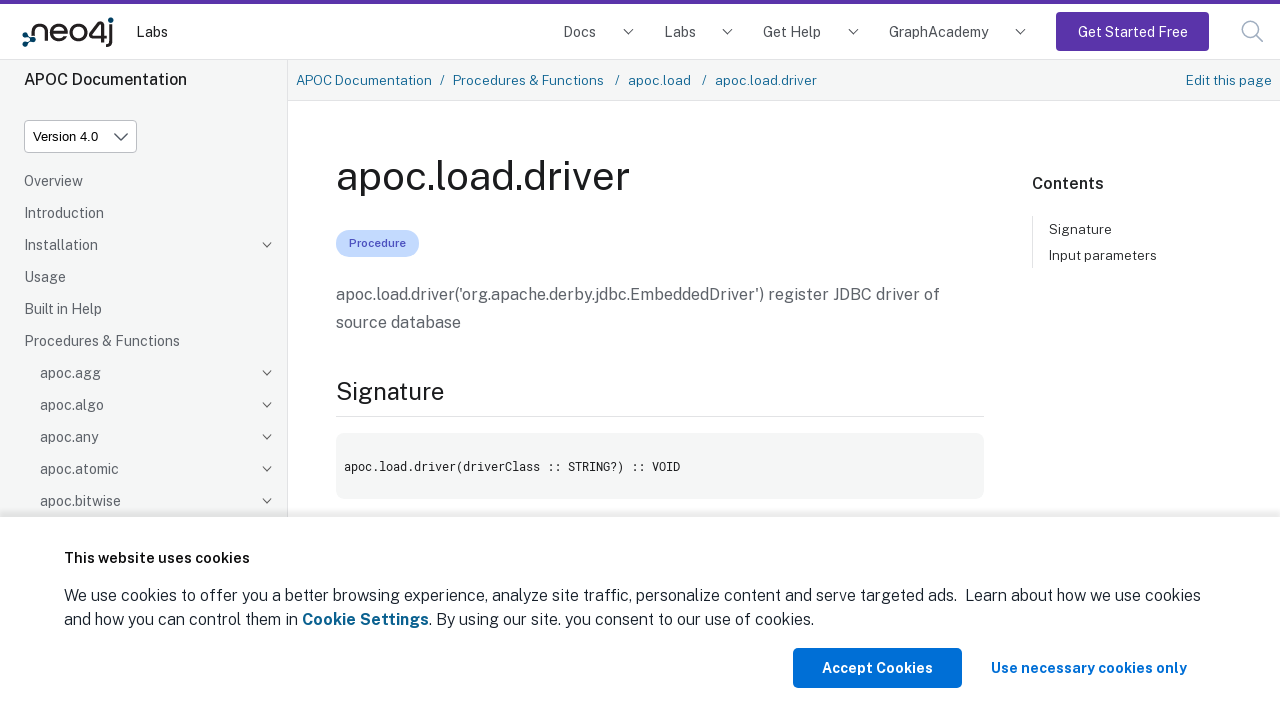

--- FILE ---
content_type: text/plain
request_url: https://c.6sc.co/?m=1
body_size: 194
content:
6suuid=07182117e4e43b0005d6706982030000e58b0400